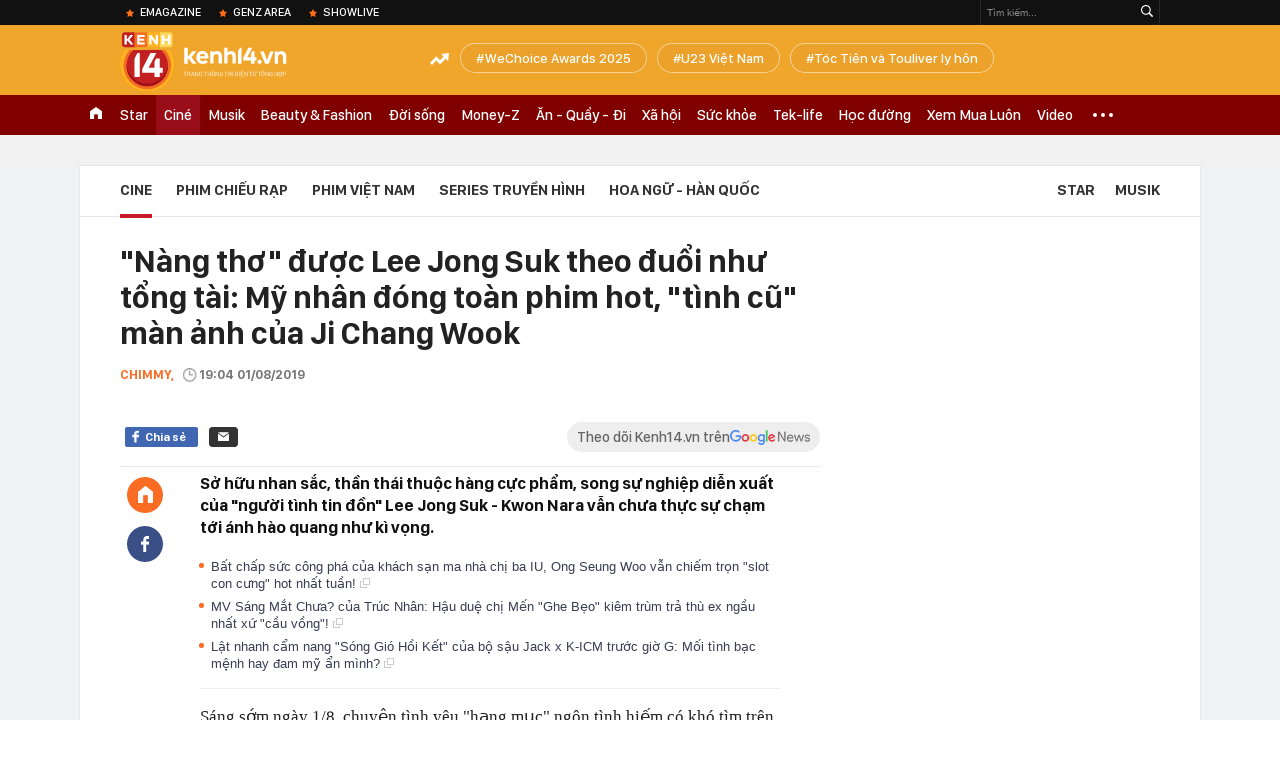

--- FILE ---
content_type: text/html; charset=utf-8
request_url: https://kenh14.vn/ajax-loadmore-bottom-detail/2152.chn
body_size: 8588
content:
<div class="clearfix nbdetail">
    <div class="kds-hot-daily clearfix" id="ulTinNoiBat_v2" data-marked-zoneid="k14_detail_tin_noi_bat">
        <h3 class="kds-title mt-40">Tin nổi bật kenh 14</h3>
        <div class="knd-wrapperv2 clearfix mt-20">
            <div id="k14_detail_tinnoibat_per"></div>
        </div>
        <div style="position: absolute; top: 0; right: -343px; z-index: 2">
            <div class="adk14-sticky-right">
                <div id="admzone35871"></div>
    <script>
        if (pageSettings.allow3rd) {
            'undefined' == typeof admicroAD.show ? admicroAD.unit.push(function () { admicroAD.show('admzone35871') }) : admicroAD.show('admzone35871');
        }
    </script>

            </div>
            <div class="ads-sponsor type-2 adm-hidden">
                <div id="admsection7"></div>
            </div>
        </div>
    </div>
    <div class="clearfix">
        <!-- Begin .kds-new-stream-wrapper -->
        <div class="knswli k14-videoUpdate">
    <div class="k14-videoUpdate-wrapper horizonVid">
        <div class="videoUpdate-left">
            <div class="content-video">
                <div class="iframe-wraper knswlic-welax">
                    <div class="VCSortableInPreviewMode" type="VideoStream" embed-type="4"
                         data-item-id="376941"
                         data-vid="kenh14cdn.com/203336854389633024/2026/1/21/bomttrimnhnht20nmanglaontrittuyttcccquanghaylicnhbotvtr720p-1768963939019452492756.mp4"
                         data-info="7a3779f5aaf0480de7badc42b0fe3cca" data-location=""
                         data-ads="true" data-displaymode="1"
                         data-thumb="https://kenh14cdn.com/thumb_w/560/.v-thumb/203336854389633024/2026/1/21/bomttrimnhnht20nmanglaontrittuyttcccquanghaylicnhbotvtr720p-1768963939019452492756.mp4_thumb4.jpg"
                         data-contentid="" data-share=""
                         data-namespace="kenh14" data-width="660px" data-height="370px">
                    </div>
                </div>
            </div>
        </div>
        <div class="videoUpdate-right knswlic-welax">
            <div class="vr-content_info">
                <div class="info-heading">
















                    <div class="ih-time" title="2026-01-21T09:51:00"
                         data-second="2026-01-21T09:51:00"></div>
                </div>
                <div class="info-content">
                    <div class="ic-top">
                        <a href="https://video.kenh14.vn/bao-buc-xa-mat-troi-manh-nhat-trong-20-nam-dang-lao-ve-trai-dat-376941.chn" title="Bão bức xạ mặt trời mạnh nhất trong 20 năm đang lao về Trái đất" target="_blank"
                           class="ict-title">Bão bức xạ mặt trời mạnh nhất trong 20 năm đang lao về Trái đất</a>
                        <span class="knswli-view">
                                        <svg width="17" height="10" viewBox="0 0 17 10" fill="none"
                                             xmlns="http://www.w3.org/2000/svg">
                                            <path
                                                d="M8.5 0C3.74881 0 0 4.99968 0 4.99968C0 4.99968 3.74881 10 8.5 10C12.133 10 17 4.99968 17 4.99968C17 4.99968 12.133 0 8.5 0ZM8.5 8.11459C6.83148 8.11459 5.47337 6.71722 5.47337 4.99968C5.47337 3.28213 6.83148 1.88411 8.5 1.88411C10.1685 1.88411 11.5266 3.28213 11.5266 4.99968C11.5266 6.71722 10.1685 8.11459 8.5 8.11459ZM8.5 3.18102C8.26522 3.17646 8.03192 3.22012 7.81372 3.30945C7.59553 3.39878 7.39682 3.53199 7.22922 3.70129C7.06162 3.87059 6.92849 4.07258 6.8376 4.29546C6.74672 4.51834 6.69991 4.75763 6.69991 4.99935C6.69991 5.24107 6.74672 5.48036 6.8376 5.70324C6.92849 5.92612 7.06162 6.12812 7.22922 6.29741C7.39682 6.46671 7.59553 6.59992 7.81372 6.68925C8.03192 6.77858 8.26522 6.82224 8.5 6.81768C8.96271 6.80869 9.40352 6.61316 9.72766 6.27314C10.0518 5.93311 10.2334 5.47574 10.2334 4.99935C10.2334 4.52296 10.0518 4.06559 9.72766 3.72557C9.40352 3.38554 8.96271 3.19002 8.5 3.18102Z"
                                                fill="#888888"/>
                                        </svg>
                                        <label class="need-get-view" data-key="7a3779f5aaf0480de7badc42b0fe3cca"
                                               rel="kenh14cdn.com/203336854389633024/2026/1/21/bomttrimnhnht20nmanglaontrittuyttcccquanghaylicnhbotvtr720p-1768963939019452492756.mp4">0</label></span>
                        <div class="ict-des">
                            <p class="ictd-txt">
                                <a href="https://video.kenh14.vnhttps://video.kenh14.vn/video-news.chn" target="_blank"
                                   class="ictd-link"
                                   title="Video News">
                                    Video News
                                </a>
                                · Bão mặt trời mạnh nhất trong 20 năm đang lao đến trái đất, dự kiến sẽ gây gián đoạn liên lạc vệ tinh và làm sụt giảm độ chính xác của GPS.
                            </p>
                        </div>
                    </div>

                                        <div class="ic-bottom">
                        <span class="read-more">Xem thêm</span>
                        <a href="https://video.kenh14.vn/city-ban-vuot-accent-va-nhung-cuoc-lat-do-nay-cho-thay-ro-nguoi-viet-dang-doi-cach-mua-o-to-nhu-the-nao-376919.chn" target="_blank" class="related-news" title="City bán vượt Accent và những cuộc lật đổ này cho thấy rõ người Việt đang đổi cách mua ô tô như thế nào!">
                            <span class="rn-thumb">
                                <i>
                                    <img loading="lazy" src="https://kenh14cdn.com/zoom/80_100/203336854389633024/2026/1/20/ava-tg225-169-1768915231107602771168.jpg" alt="City bán vượt Accent và những cuộc lật đổ này cho thấy rõ người Việt đang đổi cách mua ô tô như thế nào!">
                                </i>
                                <span class="play-icn">
                                    <svg width="30" height="30" viewBox="0 0 30 30" fill="none" xmlns="http://www.w3.org/2000/svg">
                                        <path d="M15 30C6.71652 30 0 23.2835 0 15C0 6.71652 6.71652 0 15 0C23.2835 0 30 6.71652 30 15C30 23.2835 23.2835 30 15 30ZM19.8248 14.769L12.5123 9.44866C12.4722 9.41986 12.4249 9.40265 12.3757 9.39896C12.3265 9.39526 12.2772 9.4052 12.2332 9.42769C12.1893 9.45018 12.1524 9.48435 12.1266 9.52645C12.1008 9.56854 12.0871 9.61693 12.0871 9.6663V20.3002C12.0869 20.3497 12.1004 20.3982 12.1262 20.4405C12.1519 20.4827 12.1888 20.517 12.2329 20.5395C12.2769 20.5621 12.3263 20.572 12.3756 20.5682C12.425 20.5643 12.4722 20.5469 12.5123 20.5179L19.8248 15.2009C19.8593 15.1765 19.8875 15.1441 19.907 15.1065C19.9264 15.0689 19.9366 15.0272 19.9366 14.9849C19.9366 14.9426 19.9264 14.9009 19.907 14.8633C19.8875 14.8258 19.8593 14.7934 19.8248 14.769Z" fill="white" />
                                    </svg>
                                </span>
                            </span>
                            <span class="rn-info">City bán vượt Accent và những cuộc lật đổ này cho thấy rõ người Việt đang đổi cách mua ô tô như thế nào!</span>
                        </a>
                    </div>
                                    </div>
            </div>
        </div>
    </div>
</div>
<script>
    (runinit = window.runinit || []).push(function () {
        $('.k14-videoUpdate .k14-videoUpdate-wrapper .videoUpdate-right .vr-content_info .info-content .ic-top .ict-des .ictd-txt').trimLine(4);
        $('.k14-videoUpdate .k14-videoUpdate-wrapper .videoUpdate-right .vr-content_info .info-heading .ih-time').timeago();
    });
</script>
        <div class="kds-new-stream-wrapper listpopup">
            <div class="kds-title mb-0">Đọc thêm</div>
            <div id="aiservice-readmore" data-callback="callbackInitDetail"></div>
            <div class="knswli dark dbl clearfix" id="liDungBoLo" data-cd-key="highestviewnews:zoneid2152hour48">
    <div class="knswli-object-wrapper " data-marked-zoneid ="k14_dung_bo_lo">
        <h3 class="knswli-object-title"><span class="sprite icon"></span> Đừng bỏ lỡ</h3>
        <div class="knswli-object-content" id="dbl">
            <div class="knswli-object-list swiper-wrapper">
                                                            <div class="koli swiper-slide">
                            <a href="/het-kien-nhan-voi-ninh-duong-lan-ngoc-215260119184239988.chn" class="koli-ava show-popup visit-popup knswa_border inited-timeline-popup" newsid="215260119184239988"
                               newstype="0" title="Hết kiên nhẫn với Ninh Dương Lan Ngọc" data-box="no-react" data-popup-url="/het-kien-nhan-voi-ninh-duong-lan-ngoc-215260119184239988.chn">
                                <img loading="lazy" width="100%" height="100%" src="https://kenh14cdn.com/zoom/260_161/203336854389633024/2026/1/19/avatar1768822805219-17688228056531520519529-0-91-419-761-crop-17688228475381875678141.jpg" alt="Hết kiên nhẫn với Ninh Dương Lan Ngọc" srcset="https://kenh14cdn.com/zoom/260_161/203336854389633024/2026/1/19/avatar1768822805219-17688228056531520519529-0-91-419-761-crop-17688228475381875678141.jpg 1x,https://kenh14cdn.com/zoom/520_322/203336854389633024/2026/1/19/avatar1768822805219-17688228056531520519529-0-91-419-761-crop-17688228475381875678141.jpg 2x">
                                </a>
                            <h4 class="koli-title">
                                <a href="/het-kien-nhan-voi-ninh-duong-lan-ngoc-215260119184239988.chn" title="Hết kiên nhẫn với Ninh Dương Lan Ngọc" data-popup-url="/het-kien-nhan-voi-ninh-duong-lan-ngoc-215260119184239988.chn" class="show-popup visit-popup">
                                    Hết kiên nhẫn với Ninh Dương Lan Ngọc
                                </a>
                            </h4>
                        </div>
                                            <div class="koli swiper-slide">
                            <a href="/nu-dien-vien-viet-duy-nhat-ca-doi-chua-bao-gio-phai-di-casting-khen-nghin-nam-co-1-cung-khong-thay-du-215260119232031523.chn" class="koli-ava show-popup visit-popup knswa_border inited-timeline-popup" newsid="215260119232031523"
                               newstype="0" title="Nữ diễn viên Việt duy nhất cả đời chưa bao giờ phải đi casting, khen nghìn năm có 1 cũng không thấy đủ" data-box="no-react" data-popup-url="/nu-dien-vien-viet-duy-nhat-ca-doi-chua-bao-gio-phai-di-casting-khen-nghin-nam-co-1-cung-khong-thay-du-215260119232031523.chn">
                                <video autoplay="true" muted loop playsinline
               class="lozad-video"
               poster="https://kenh14cdn.com/zoom/260_161/203336854389633024/2026/1/19/avatar1768839481367-17688394818621302509208-0-102-436-800-crop-17688396737071494354931.gif.png" alt="Nữ diễn viên Việt duy nhất cả đời chưa bao giờ phải đi casting, khen nghìn năm có 1 cũng không thấy đủ"
               data-src="https://kenh14cdn.com/203336854389633024/2026/1/19/avatar1768839481367-17688394818621302509208-0-102-436-800-crop-17688396737071494354931.gif.mp4"
               type="video/mp4">
        </video>
                                </a>
                            <h4 class="koli-title">
                                <a href="/nu-dien-vien-viet-duy-nhat-ca-doi-chua-bao-gio-phai-di-casting-khen-nghin-nam-co-1-cung-khong-thay-du-215260119232031523.chn" title="Nữ diễn viên Việt duy nhất cả đời chưa bao giờ phải đi casting, khen nghìn năm có 1 cũng không thấy đủ" data-popup-url="/nu-dien-vien-viet-duy-nhat-ca-doi-chua-bao-gio-phai-di-casting-khen-nghin-nam-co-1-cung-khong-thay-du-215260119232031523.chn" class="show-popup visit-popup">
                                    Nữ diễn viên Việt duy nhất cả đời chưa bao giờ phải đi casting, khen nghìn năm có 1 cũng không thấy đủ
                                </a>
                            </h4>
                        </div>
                                            <div class="koli swiper-slide">
                            <a href="/32-tuoi-van-tre-nhu-moi-18-ca-vbiz-co-dung-1-nguoi-mat-bung-ra-sua-nhan-sac-vo-gia-la-day-chu-dau-21526011917163606.chn" class="koli-ava show-popup visit-popup knswa_border inited-timeline-popup" newsid="21526011917163606"
                               newstype="0" title="32 tuổi vẫn trẻ như mới 18, cả Vbiz có đúng 1 người: Mặt búng ra sữa, nhan sắc vô giá là đây chứ đâu" data-box="no-react" data-popup-url="/32-tuoi-van-tre-nhu-moi-18-ca-vbiz-co-dung-1-nguoi-mat-bung-ra-sua-nhan-sac-vo-gia-la-day-chu-dau-21526011917163606.chn">
                                <video autoplay="true" muted loop playsinline
               class="lozad-video"
               poster="https://kenh14cdn.com/zoom/260_161/203336854389633024/2026/1/19/honeycam-2026-01-19-16-41-45-17688176406881640609131-34-0-489-728-crop-176881768094323654943.gif.png" alt="32 tuổi vẫn trẻ như mới 18, cả Vbiz có đúng 1 người: Mặt búng ra sữa, nhan sắc vô giá là đây chứ đâu"
               data-src="https://kenh14cdn.com/203336854389633024/2026/1/19/honeycam-2026-01-19-16-41-45-17688176406881640609131-34-0-489-728-crop-176881768094323654943.gif.mp4"
               type="video/mp4">
        </video>
                                </a>
                            <h4 class="koli-title">
                                <a href="/32-tuoi-van-tre-nhu-moi-18-ca-vbiz-co-dung-1-nguoi-mat-bung-ra-sua-nhan-sac-vo-gia-la-day-chu-dau-21526011917163606.chn" title="32 tuổi vẫn trẻ như mới 18, cả Vbiz có đúng 1 người: Mặt búng ra sữa, nhan sắc vô giá là đây chứ đâu" data-popup-url="/32-tuoi-van-tre-nhu-moi-18-ca-vbiz-co-dung-1-nguoi-mat-bung-ra-sua-nhan-sac-vo-gia-la-day-chu-dau-21526011917163606.chn" class="show-popup visit-popup">
                                    32 tuổi vẫn trẻ như mới 18, cả Vbiz có đúng 1 người: Mặt búng ra sữa, nhan sắc vô giá là đây chứ đâu
                                </a>
                            </h4>
                        </div>
                                            <div class="koli swiper-slide">
                            <a href="/noi-day-la-nha-phuong-co-ai-tin-khong-215260120014234058.chn" class="koli-ava show-popup visit-popup knswa_border inited-timeline-popup" newsid="215260120014234058"
                               newstype="0" title="Nói đây là Nhã Phương, có ai tin không?" data-box="no-react" data-popup-url="/noi-day-la-nha-phuong-co-ai-tin-khong-215260120014234058.chn">
                                <video autoplay="true" muted loop playsinline
               class="lozad-video"
               poster="https://kenh14cdn.com/zoom/260_161/203336854389633024/2026/1/19/avatar1768847955931-17688479574092135560449-0-9-335-545-crop-17688480351221527328665.gif.png" alt="Nói đây là Nhã Phương, có ai tin không?"
               data-src="https://kenh14cdn.com/203336854389633024/2026/1/19/avatar1768847955931-17688479574092135560449-0-9-335-545-crop-17688480351221527328665.gif.mp4"
               type="video/mp4">
        </video>
                                </a>
                            <h4 class="koli-title">
                                <a href="/noi-day-la-nha-phuong-co-ai-tin-khong-215260120014234058.chn" title="Nói đây là Nhã Phương, có ai tin không?" data-popup-url="/noi-day-la-nha-phuong-co-ai-tin-khong-215260120014234058.chn" class="show-popup visit-popup">
                                    Nói đây là Nhã Phương, có ai tin không?
                                </a>
                            </h4>
                        </div>
                                            <div class="koli swiper-slide">
                            <a href="/ngam-my-nhan-nay-moi-hieu-vi-sao-thang-ca-thien-ha-thua-mot-nguoi-ngu-quan-dep-vo-cung-tranh-cung-kho-ve-ra-noi-215260120182353834.chn" class="koli-ava show-popup visit-popup knswa_border inited-timeline-popup" newsid="215260120182353834"
                               newstype="0" title="Ngắm mỹ nhân này mới hiểu vì sao &quot;thắng cả thiên hạ, thua một người&quot;: Ngũ quan đẹp vô cùng, tranh cũng khó vẽ ra nổi" data-box="no-react" data-popup-url="/ngam-my-nhan-nay-moi-hieu-vi-sao-thang-ca-thien-ha-thua-mot-nguoi-ngu-quan-dep-vo-cung-tranh-cung-kho-ve-ra-noi-215260120182353834.chn">
                                <video autoplay="true" muted loop playsinline
               class="lozad-video"
               poster="https://kenh14cdn.com/zoom/260_161/203336854389633024/2026/1/20/avatar1768908011186-1768908012111116129271-16-0-420-647-crop-1768908151913179999734.gif.png" alt="Ngắm mỹ nhân này mới hiểu vì sao &quot;thắng cả thiên hạ, thua một người&quot;: Ngũ quan đẹp vô cùng, tranh cũng khó vẽ ra nổi"
               data-src="https://kenh14cdn.com/203336854389633024/2026/1/20/avatar1768908011186-1768908012111116129271-16-0-420-647-crop-1768908151913179999734.gif.mp4"
               type="video/mp4">
        </video>
                                </a>
                            <h4 class="koli-title">
                                <a href="/ngam-my-nhan-nay-moi-hieu-vi-sao-thang-ca-thien-ha-thua-mot-nguoi-ngu-quan-dep-vo-cung-tranh-cung-kho-ve-ra-noi-215260120182353834.chn" title="Ngắm mỹ nhân này mới hiểu vì sao &quot;thắng cả thiên hạ, thua một người&quot;: Ngũ quan đẹp vô cùng, tranh cũng khó vẽ ra nổi" data-popup-url="/ngam-my-nhan-nay-moi-hieu-vi-sao-thang-ca-thien-ha-thua-mot-nguoi-ngu-quan-dep-vo-cung-tranh-cung-kho-ve-ra-noi-215260120182353834.chn" class="show-popup visit-popup">
                                    Ngắm mỹ nhân này mới hiểu vì sao &quot;thắng cả thiên hạ, thua một người&quot;: Ngũ quan đẹp vô cùng, tranh cũng khó vẽ ra nổi
                                </a>
                            </h4>
                        </div>
                                            <div class="koli swiper-slide">
                            <a href="/su-het-thoi-cua-1-sao-hang-a-no-tien-thue-nha-5-nam-khong-tra-fan-phai-quyen-gop-giai-cuu-trong-e-che-215260119185253478.chn" class="koli-ava show-popup visit-popup knswa_border inited-timeline-popup" newsid="215260119185253478"
                               newstype="0" title="Sự hết thời của 1 sao hạng A: Nợ tiền thuê nhà 5 năm không trả, fan phải quyên góp giải cứu trong ê chề" data-box="no-react" data-popup-url="/su-het-thoi-cua-1-sao-hang-a-no-tien-thue-nha-5-nam-khong-tra-fan-phai-quyen-gop-giai-cuu-trong-e-che-215260119185253478.chn">
                                <video autoplay="true" muted loop playsinline
               class="lozad-video"
               poster="https://kenh14cdn.com/zoom/260_161/203336854389633024/2026/1/19/avatar1768823272587-17688232733301386468810-23-0-473-720-crop-1768823318641154731010.gif.png" alt="Sự hết thời của 1 sao hạng A: Nợ tiền thuê nhà 5 năm không trả, fan phải quyên góp giải cứu trong ê chề"
               data-src="https://kenh14cdn.com/203336854389633024/2026/1/19/avatar1768823272587-17688232733301386468810-23-0-473-720-crop-1768823318641154731010.gif.mp4"
               type="video/mp4">
        </video>
                                </a>
                            <h4 class="koli-title">
                                <a href="/su-het-thoi-cua-1-sao-hang-a-no-tien-thue-nha-5-nam-khong-tra-fan-phai-quyen-gop-giai-cuu-trong-e-che-215260119185253478.chn" title="Sự hết thời của 1 sao hạng A: Nợ tiền thuê nhà 5 năm không trả, fan phải quyên góp giải cứu trong ê chề" data-popup-url="/su-het-thoi-cua-1-sao-hang-a-no-tien-thue-nha-5-nam-khong-tra-fan-phai-quyen-gop-giai-cuu-trong-e-che-215260119185253478.chn" class="show-popup visit-popup">
                                    Sự hết thời của 1 sao hạng A: Nợ tiền thuê nhà 5 năm không trả, fan phải quyên góp giải cứu trong ê chề
                                </a>
                            </h4>
                        </div>
                                            <div class="koli swiper-slide">
                            <a href="/nhin-nam-chinh-phim-tet-cua-truong-giang-ma-muon-lay-chong-ngay-qua-visual-dinh-cua-dinh-mai-ra-an-ca-doi-khong-het-215260119113050268.chn" class="koli-ava show-popup visit-popup knswa_border inited-timeline-popup" newsid="215260119113050268"
                               newstype="0" title="Nhìn nam chính phim Tết của Trường Giang mà muốn lấy chồng ngay quá, visual đỉnh của đỉnh mài ra ăn cả đời không hết" data-box="no-react" data-popup-url="/nhin-nam-chinh-phim-tet-cua-truong-giang-ma-muon-lay-chong-ngay-qua-visual-dinh-cua-dinh-mai-ra-an-ca-doi-khong-het-215260119113050268.chn">
                                <video autoplay="true" muted loop playsinline
               class="lozad-video"
               poster="https://kenh14cdn.com/zoom/260_161/203336854389633024/2026/1/19/honeycam-2026-01-19-10-47-40-17687951823881760360715-17688127296421087683557-0-0-346-553-crop-1768812737141571684078.gif.png" alt="Nhìn nam chính phim Tết của Trường Giang mà muốn lấy chồng ngay quá, visual đỉnh của đỉnh mài ra ăn cả đời không hết"
               data-src="https://kenh14cdn.com/203336854389633024/2026/1/19/honeycam-2026-01-19-10-47-40-17687951823881760360715-17688127296421087683557-0-0-346-553-crop-1768812737141571684078.gif.mp4"
               type="video/mp4">
        </video>
                                </a>
                            <h4 class="koli-title">
                                <a href="/nhin-nam-chinh-phim-tet-cua-truong-giang-ma-muon-lay-chong-ngay-qua-visual-dinh-cua-dinh-mai-ra-an-ca-doi-khong-het-215260119113050268.chn" title="Nhìn nam chính phim Tết của Trường Giang mà muốn lấy chồng ngay quá, visual đỉnh của đỉnh mài ra ăn cả đời không hết" data-popup-url="/nhin-nam-chinh-phim-tet-cua-truong-giang-ma-muon-lay-chong-ngay-qua-visual-dinh-cua-dinh-mai-ra-an-ca-doi-khong-het-215260119113050268.chn" class="show-popup visit-popup">
                                    Nhìn nam chính phim Tết của Trường Giang mà muốn lấy chồng ngay quá, visual đỉnh của đỉnh mài ra ăn cả đời không hết
                                </a>
                            </h4>
                        </div>
                                            <div class="koli swiper-slide">
                            <a href="/nu-than-dao-keo-dep-nhat-han-quoc-dong-lien-tiep-7-phim-gay-sot-toan-cau-visual-dung-chuan-kiet-tac-cua-phong-mo-215260120164904723.chn" class="koli-ava show-popup visit-popup knswa_border inited-timeline-popup" newsid="215260120164904723"
                               newstype="0" title="Nữ thần dao kéo đẹp nhất Hàn Quốc: Đóng liên tiếp 7 phim gây sốt toàn cầu, visual đúng chuẩn kiệt tác của phòng mổ" data-box="no-react" data-popup-url="/nu-than-dao-keo-dep-nhat-han-quoc-dong-lien-tiep-7-phim-gay-sot-toan-cau-visual-dung-chuan-kiet-tac-cua-phong-mo-215260120164904723.chn">
                                <video autoplay="true" muted loop playsinline
               class="lozad-video"
               poster="https://kenh14cdn.com/zoom/260_161/203336854389633024/2026/1/20/goyounjungaosnaksufancam-thebluedragonawards221125-ezgifcom-video-to-gif-converter-1768902379549909362262-0-25-450-745-crop-17689023938671681141670.gif.png" alt="Nữ thần dao kéo đẹp nhất Hàn Quốc: Đóng liên tiếp 7 phim gây sốt toàn cầu, visual đúng chuẩn kiệt tác của phòng mổ"
               data-src="https://kenh14cdn.com/203336854389633024/2026/1/20/goyounjungaosnaksufancam-thebluedragonawards221125-ezgifcom-video-to-gif-converter-1768902379549909362262-0-25-450-745-crop-17689023938671681141670.gif.mp4"
               type="video/mp4">
        </video>
                                </a>
                            <h4 class="koli-title">
                                <a href="/nu-than-dao-keo-dep-nhat-han-quoc-dong-lien-tiep-7-phim-gay-sot-toan-cau-visual-dung-chuan-kiet-tac-cua-phong-mo-215260120164904723.chn" title="Nữ thần dao kéo đẹp nhất Hàn Quốc: Đóng liên tiếp 7 phim gây sốt toàn cầu, visual đúng chuẩn kiệt tác của phòng mổ" data-popup-url="/nu-than-dao-keo-dep-nhat-han-quoc-dong-lien-tiep-7-phim-gay-sot-toan-cau-visual-dung-chuan-kiet-tac-cua-phong-mo-215260120164904723.chn" class="show-popup visit-popup">
                                    Nữ thần dao kéo đẹp nhất Hàn Quốc: Đóng liên tiếp 7 phim gây sốt toàn cầu, visual đúng chuẩn kiệt tác của phòng mổ
                                </a>
                            </h4>
                        </div>
                                            <div class="koli swiper-slide">
                            <a href="/khong-the-tin-co-cap-chi-em-lech-nhau-16-tuoi-nha-gai-u50-ma-qua-tre-mat-do-phai-tru-20-tuoi-215260120222537513.chn" class="koli-ava show-popup visit-popup knswa_border inited-timeline-popup" newsid="215260120222537513"
                               newstype="0" title="Không thể tin có cặp chị em lệch nhau 16 tuổi: Nhà gái U50 mà quá trẻ, mặt đó phải trừ 20 tuổi" data-box="no-react" data-popup-url="/khong-the-tin-co-cap-chi-em-lech-nhau-16-tuoi-nha-gai-u50-ma-qua-tre-mat-do-phai-tru-20-tuoi-215260120222537513.chn">
                                <video autoplay="true" muted loop playsinline
               class="lozad-video"
               poster="https://kenh14cdn.com/zoom/260_161/203336854389633024/2026/1/20/avatar1768922512612-17689225137291903144306-0-0-454-727-crop-17689225671381012752097.gif.png" alt="Không thể tin có cặp chị em lệch nhau 16 tuổi: Nhà gái U50 mà quá trẻ, mặt đó phải trừ 20 tuổi"
               data-src="https://kenh14cdn.com/203336854389633024/2026/1/20/avatar1768922512612-17689225137291903144306-0-0-454-727-crop-17689225671381012752097.gif.mp4"
               type="video/mp4">
        </video>
                                </a>
                            <h4 class="koli-title">
                                <a href="/khong-the-tin-co-cap-chi-em-lech-nhau-16-tuoi-nha-gai-u50-ma-qua-tre-mat-do-phai-tru-20-tuoi-215260120222537513.chn" title="Không thể tin có cặp chị em lệch nhau 16 tuổi: Nhà gái U50 mà quá trẻ, mặt đó phải trừ 20 tuổi" data-popup-url="/khong-the-tin-co-cap-chi-em-lech-nhau-16-tuoi-nha-gai-u50-ma-qua-tre-mat-do-phai-tru-20-tuoi-215260120222537513.chn" class="show-popup visit-popup">
                                    Không thể tin có cặp chị em lệch nhau 16 tuổi: Nhà gái U50 mà quá trẻ, mặt đó phải trừ 20 tuổi
                                </a>
                            </h4>
                        </div>
                                            <div class="koli swiper-slide">
                            <a href="/viet-nam-co-duy-nhat-mot-nu-dien-vien-la-phi-cong-1-thang-giam-21kg-gay-soc-21526012023405019.chn" class="koli-ava show-popup visit-popup knswa_border inited-timeline-popup" newsid="21526012023405019"
                               newstype="0" title="Việt Nam có duy nhất một nữ diễn viên là phi công, 1 tháng giảm 21kg gây sốc" data-box="no-react" data-popup-url="/viet-nam-co-duy-nhat-mot-nu-dien-vien-la-phi-cong-1-thang-giam-21kg-gay-soc-21526012023405019.chn">
                                <video autoplay="true" muted loop playsinline
               class="lozad-video"
               poster="https://kenh14cdn.com/zoom/260_161/203336854389633024/2026/1/20/avatar1768927013429-17689270141922091963636-0-40-436-738-crop-17689271231711447683558.gif.png" alt="Việt Nam có duy nhất một nữ diễn viên là phi công, 1 tháng giảm 21kg gây sốc"
               data-src="https://kenh14cdn.com/203336854389633024/2026/1/20/avatar1768927013429-17689270141922091963636-0-40-436-738-crop-17689271231711447683558.gif.mp4"
               type="video/mp4">
        </video>
                                </a>
                            <h4 class="koli-title">
                                <a href="/viet-nam-co-duy-nhat-mot-nu-dien-vien-la-phi-cong-1-thang-giam-21kg-gay-soc-21526012023405019.chn" title="Việt Nam có duy nhất một nữ diễn viên là phi công, 1 tháng giảm 21kg gây sốc" data-popup-url="/viet-nam-co-duy-nhat-mot-nu-dien-vien-la-phi-cong-1-thang-giam-21kg-gay-soc-21526012023405019.chn" class="show-popup visit-popup">
                                    Việt Nam có duy nhất một nữ diễn viên là phi công, 1 tháng giảm 21kg gây sốc
                                </a>
                            </h4>
                        </div>
                                                </div>
            <div class="swiper-pagination"></div>
            <div class="swiper-button-next"></div>
            <div class="swiper-button-prev"></div>
        </div>

    </div>
</div>
            <div class="knswli dark video clearfix" id="liVideo1" data-marked-zoneid="k14_category_video">
    <div class="knswli-object-wrapper-2">
        <div class="w1040 knswli-video-wrapper clearfix" style="width:100% !important">
            <div id="adm_list_player_box" style="">
            </div>

        </div>
    </div>

    <div style="position: absolute;top: 170px;right: -340px;display: block;">
        <div id="admzone35896"></div>
        <script>admicroAD.unit.push(function () {
                admicroAD.show('admzone35896')
            });  </script>
    </div>
</div>
            <li class='knswli light trend clearfix' id='liNewsMostView' data-marked-zoneid='k14_detail_dang_duoc_quan_tam'
        data-cd-key="highestviewnews:zoneid0hour24">
        <div class='knswli-object-wrapper swiper-container'>
            <h3 class='knswli-object-title'>
                <span class='sprite icon'></span>
                Đang được quan tâm
            </h3>
            <div class='knswli-object-content'>
                <ul class='knswli-object-list swiper-wrapper'>
                                            <li class='koli swiper-slide'>
                            <a data-popup-url="/u23-viet-nam-dau-u23-trung-quoc-22h30-hom-nay-cho-ky-tich-thuong-chau-lap-lai-215260120190141703.chn"
                               data-box="no-react"
                               href='/u23-viet-nam-dau-u23-trung-quoc-22h30-hom-nay-cho-ky-tich-thuong-chau-lap-lai-215260120190141703.chn'
                               class='koli-ava show-popup visit-popup knswa_border'
                               newsid='215260120190141703'
                               title='U23 Việt Nam &quot;lỡ hẹn&quot; giấc mơ vô địch U23 châu Á'>
                                <img loading='lazy'
                                     src='https://kenh14cdn.com/zoom/260_163/203336854389633024/2026/1/20/afc-u23-asian-cup-2026-match-6-17689271694771134252081-43-0-1876-2933-crop-1768927475285273334303.jpg'
                                     alt='U23 Việt Nam &quot;lỡ hẹn&quot; giấc mơ vô địch U23 châu Á'>









                            </a>
                            <h4 class='koli-title'>
                                <a class="show-popup visit-popup"
                                   data-popup-url="/u23-viet-nam-dau-u23-trung-quoc-22h30-hom-nay-cho-ky-tich-thuong-chau-lap-lai-215260120190141703.chn"
                                   data-box="no-react"
                                   href='/u23-viet-nam-dau-u23-trung-quoc-22h30-hom-nay-cho-ky-tich-thuong-chau-lap-lai-215260120190141703.chn'
                                   title='U23 Việt Nam &quot;lỡ hẹn&quot; giấc mơ vô địch U23 châu Á'>
                                    U23 Việt Nam &quot;lỡ hẹn&quot; giấc mơ vô địch U23 châu Á
                                </a>
                            </h4>
                        </li>
                                            <li class='koli swiper-slide'>
                            <a data-popup-url="/gia-dinh-thuy-tien-thong-bao-gay-hoang-mang-215260120155802107.chn"
                               data-box="no-react"
                               href='/gia-dinh-thuy-tien-thong-bao-gay-hoang-mang-215260120155802107.chn'
                               class='koli-ava show-popup visit-popup knswa_border'
                               newsid='215260120155802107'
                               title='Gia đình Thuỳ Tiên thông báo gây hoang mang'>
                                <img loading='lazy'
                                     src='https://kenh14cdn.com/zoom/260_163/203336854389633024/2026/1/20/9590801793698-17583379821861268159695-1758339575168-1758339577636333724112-17688863809831506421306-1768899354412-1768899-137-132-888-1334-crop-17688994237081503550078.jpg'
                                     alt='Gia đình Thuỳ Tiên thông báo gây hoang mang'>









                            </a>
                            <h4 class='koli-title'>
                                <a class="show-popup visit-popup"
                                   data-popup-url="/gia-dinh-thuy-tien-thong-bao-gay-hoang-mang-215260120155802107.chn"
                                   data-box="no-react"
                                   href='/gia-dinh-thuy-tien-thong-bao-gay-hoang-mang-215260120155802107.chn'
                                   title='Gia đình Thuỳ Tiên thông báo gây hoang mang'>
                                    Gia đình Thuỳ Tiên thông báo gây hoang mang
                                </a>
                            </h4>
                        </li>
                                            <li class='koli swiper-slide'>
                            <a data-popup-url="/dien-vien-hong-dang-doi-nghe-215260120161758769.chn"
                               data-box="no-react"
                               href='/dien-vien-hong-dang-doi-nghe-215260120161758769.chn'
                               class='koli-ava show-popup visit-popup knswa_border'
                               newsid='215260120161758769'
                               title='Diễn viên Hồng Đăng đổi nghề'>
                                <img loading='lazy'
                                     src='https://kenh14cdn.com/zoom/260_163/203336854389633024/2026/1/20/ezgif-66aaaeca125b71cb-1768890706770594649166-1768900510145-17689005111721209253347-0-34-450-754-crop-17689005931942116881593.gif'
                                     alt='Diễn viên Hồng Đăng đổi nghề'>









                            </a>
                            <h4 class='koli-title'>
                                <a class="show-popup visit-popup"
                                   data-popup-url="/dien-vien-hong-dang-doi-nghe-215260120161758769.chn"
                                   data-box="no-react"
                                   href='/dien-vien-hong-dang-doi-nghe-215260120161758769.chn'
                                   title='Diễn viên Hồng Đăng đổi nghề'>
                                    Diễn viên Hồng Đăng đổi nghề
                                </a>
                            </h4>
                        </li>
                                            <li class='koli swiper-slide'>
                            <a data-popup-url="/a-hau-phuong-nhi-va-minh-hoang-co-chia-se-dau-tien-he-lo-anh-cuoi-qua-sang-xin-215260120214446801.chn"
                               data-box="no-react"
                               href='/a-hau-phuong-nhi-va-minh-hoang-co-chia-se-dau-tien-he-lo-anh-cuoi-qua-sang-xin-215260120214446801.chn'
                               class='koli-ava show-popup visit-popup knswa_border'
                               newsid='215260120214446801'
                               title='Á hậu Phương Nhi và Minh Hoàng có chia sẻ đầu tiên, hé lộ ảnh cưới quá sang xịn!'>
                                <img loading='lazy'
                                     src='https://kenh14cdn.com/zoom/260_163/203336854389633024/2026/1/20/av1-17689202069711212282806.png'
                                     alt='Á hậu Phương Nhi và Minh Hoàng có chia sẻ đầu tiên, hé lộ ảnh cưới quá sang xịn!'>









                            </a>
                            <h4 class='koli-title'>
                                <a class="show-popup visit-popup"
                                   data-popup-url="/a-hau-phuong-nhi-va-minh-hoang-co-chia-se-dau-tien-he-lo-anh-cuoi-qua-sang-xin-215260120214446801.chn"
                                   data-box="no-react"
                                   href='/a-hau-phuong-nhi-va-minh-hoang-co-chia-se-dau-tien-he-lo-anh-cuoi-qua-sang-xin-215260120214446801.chn'
                                   title='Á hậu Phương Nhi và Minh Hoàng có chia sẻ đầu tiên, hé lộ ảnh cưới quá sang xịn!'>
                                    Á hậu Phương Nhi và Minh Hoàng có chia sẻ đầu tiên, hé lộ ảnh cưới quá sang xịn!
                                </a>
                            </h4>
                        </li>
                                            <li class='koli swiper-slide'>
                            <a data-popup-url="/hieu-minh-chan-thuong-nang-bat-khoc-roi-san-hlv-kim-sang-sik-lo-ra-mat-215260120233755502.chn"
                               data-box="no-react"
                               href='/hieu-minh-chan-thuong-nang-bat-khoc-roi-san-hlv-kim-sang-sik-lo-ra-mat-215260120233755502.chn'
                               class='koli-ava show-popup visit-popup knswa_border'
                               newsid='215260120233755502'
                               title='Hiểu Minh chấn thương nặng bật khóc rời sân, HLV Kim Sang-sik lo ra mặt'>
                                <img loading='lazy'
                                     src='https://kenh14cdn.com/zoom/260_163/203336854389633024/2026/1/20/aff-58-1768927025286119890858-0-0-806-1290-crop-1768927030475348902877.png'
                                     alt='Hiểu Minh chấn thương nặng bật khóc rời sân, HLV Kim Sang-sik lo ra mặt'>









                            </a>
                            <h4 class='koli-title'>
                                <a class="show-popup visit-popup"
                                   data-popup-url="/hieu-minh-chan-thuong-nang-bat-khoc-roi-san-hlv-kim-sang-sik-lo-ra-mat-215260120233755502.chn"
                                   data-box="no-react"
                                   href='/hieu-minh-chan-thuong-nang-bat-khoc-roi-san-hlv-kim-sang-sik-lo-ra-mat-215260120233755502.chn'
                                   title='Hiểu Minh chấn thương nặng bật khóc rời sân, HLV Kim Sang-sik lo ra mặt'>
                                    Hiểu Minh chấn thương nặng bật khóc rời sân, HLV Kim Sang-sik lo ra mặt
                                </a>
                            </h4>
                        </li>
                                    </ul>
                <div class='swiper-pagination'></div>
                <!-- Add Arrows -->
                <div class='swiper-button-next'></div>
                <div class='swiper-button-prev'></div>
            </div>
        </div>
    </li>
        </div>

        <script type="text/javascript">
            //load tin noi bat per - Start
            (runinit = window.runinit || []).push(function () {
                loadJsAsync('https://js.aiservice.vn/rec/k14_detail_tinnoibat_per.js', callbackEr = function () {
                    new Image().src = 'https://formalhood.com/ev_anlz?dmn=' + encodeURIComponent(document.location.href) + '&bxid=643&iti=cbweb&elbl=k14_detail_tinnoibat_per.js&eval=404&ecat=monitorRecommend&eact=error&dmi=7&ui=' + cf_uidT + '&dg=' + getDguid();
                });
            });

            //load tin noi bat per - End

            if (!isLightHouse) {
                $('.welax').hide();
                (runinit = window.runinit || []).push(function () {
                    loadJsAsync('https://media1.admicro.vn/core/log_recommend.js', function () {
                    });
                    loadJsAsync('https://kenh14cdn.com/web_js/detail-stream-adm-05102022v1.min.js', function () {
                        InitTinNoiBat();
                        setTimeout(function (parameters) {
                            InitVideo(); //video
                        }, 2000);

                        InitDungBoLo();//dung bo lo
                        InitXemNhieuNhat(); //dang duoc quan tam
                        InitWeLax();
                        relatedNews.initTimelinePoppup('#ulTinNoiBat_v2');
                        relatedNews.initTimelinePoppup('#k14-detail-stream');
                    });

                    loadJsAsync('https://js.aiservice.vn/rec/kenh14-readmore.js');
                });
            }

            function callbackInitDetail() {
                console.log('callbackInitDetail');
                $('#aiservice-readmore #LoadNewsTimelineDetail .knswli').eq(14).after($('#liNewsMostView'));
                $('#aiservice-readmore #LoadNewsTimelineDetail .knswli').eq(10).before($('#liVideo1'));
                $('#aiservice-readmore #LoadNewsTimelineDetail .knswli').eq(5).before($('#liDungBoLo'));
            }

            $video_elements_in = $('.lozad-video');
            var videoObserver = lozad('.lozad-video', {
                threshold: 0.1,
                loaded: function (el) {
                }
            });
            videoObserver.observe();
        </script>
        <!-- End .kds-new-stream-wrapper -->
    </div>
</div>


--- FILE ---
content_type: text/html; charset=utf-8
request_url: https://kenh14.vn/ajax-trendingtag/2152.chn
body_size: 193
content:
<div data-cd-key="siteid215:objectembedbox:zoneid0typeid1">
                    <li class="khwtht">
                <a href="/wechoice-awards-2025.html" title="WeChoice Awards 2025">WeChoice Awards 2025</a>
            </li>
                    <li class="khwtht">
                <a href="/u23-viet-nam.html" title="U23 Việt Nam">U23 Việt Nam</a>
            </li>
                    <li class="khwtht">
                <a href="/toc-tien-va-touliver-ly-hon.html" title="Tóc Tiên và Touliver ly hôn">Tóc Tiên và Touliver ly hôn</a>
            </li>
            </div>
<!--u: 21/01/2026 15:03:11 -->

--- FILE ---
content_type: text/javascript; charset=utf-8
request_url: https://coi.cuddlybasis.com/cms/arf-38016.min.js
body_size: -93
content:
console.log('');
